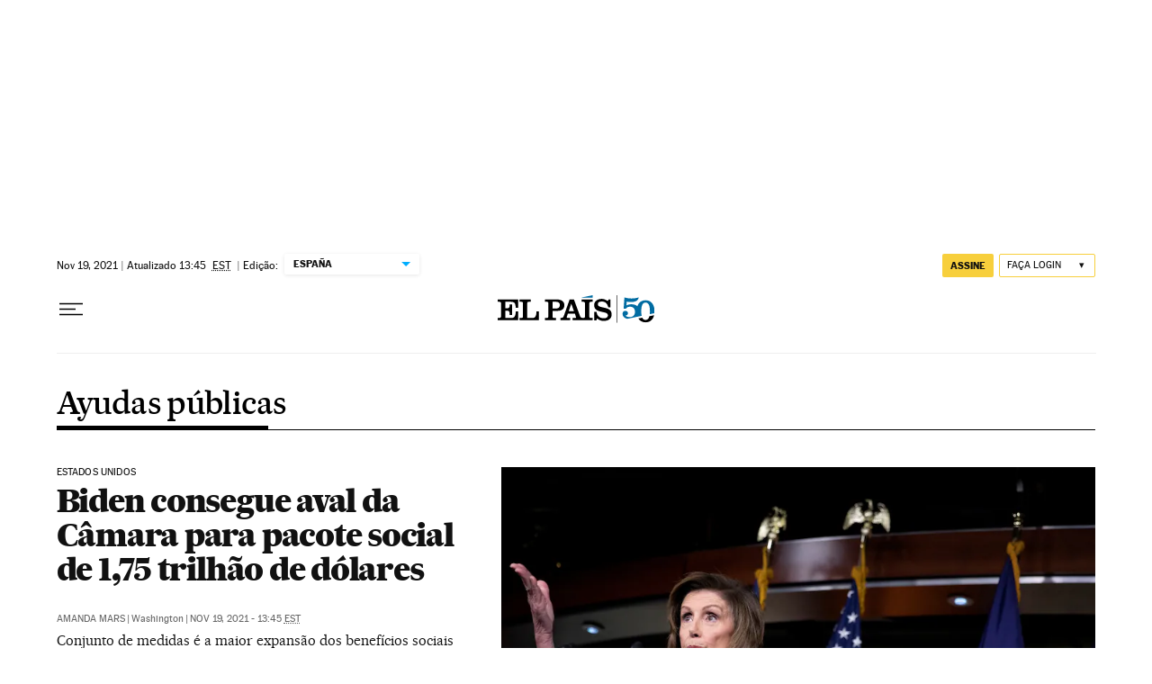

--- FILE ---
content_type: application/javascript; charset=utf-8
request_url: https://fundingchoicesmessages.google.com/f/AGSKWxWLCnkuk2zo_6czMYbGnqKM2Exe3G9tPYcJ5oxXSOkPghVUUm3jMTX70GGSL8a526mM7BfS3eDrsAyW9rE7tPB3VMN-o_Ee3NQ-YMHgf1PY1KiGGl7MwpbmhIvtljR586CZRN-K3rwd-6TYvmzIIHzkJON7eSd2tBdP95XktfmkF8wtyYHSLkqR_5xB/__728x90px-/log_ad_.lazyload-ad-/ad/728-/ban468.
body_size: -1286
content:
window['83eaaa33-3eb5-469e-9b69-3a0ac2f98616'] = true;